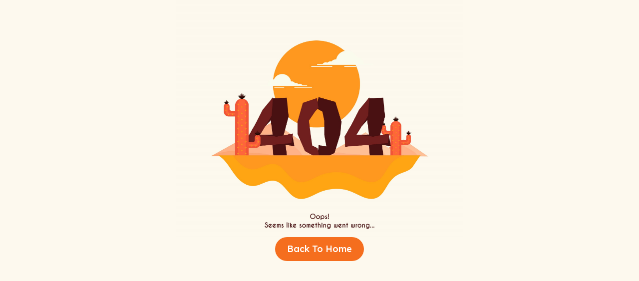

--- FILE ---
content_type: image/svg+xml
request_url: https://ahaliafinforex.com/assets/logo-DdrKuZ7s.svg
body_size: 9192
content:
<svg width="139" height="95" viewBox="0 0 139 95" fill="none" xmlns="http://www.w3.org/2000/svg">
<g id="Ahalia logo 1">
<g id="Layer 2">
<g id="Layer 1">
<g id="Clip path group">
<mask id="mask0_207_161" style="mask-type:luminance" maskUnits="userSpaceOnUse" x="24" y="1" width="91" height="55">
<g id="clip-path">
<path id="Vector" d="M63.4166 2.87104C61.7546 4.03212 60.2927 5.45113 59.0873 7.07335L24.0763 55.9761H44.063L69.7309 20.087L79.536 34.3884C80.46 35.6932 81.4183 37.0827 82.4279 38.5569C83.4375 40.0311 84.3273 41.268 85.0803 42.2339C83.7798 42.1322 82.2397 42.0814 80.4772 42.0814H61.6027L51.3356 55.9761H114.923L80.8023 7.07335C79.6346 5.37458 78.1543 3.90873 76.4388 2.75242C74.5262 1.54863 72.2857 0.957013 70.0218 1.05794C67.6763 0.97136 65.3636 1.62399 63.4166 2.92187" fill="white"/>
</g>
</mask>
<g mask="url(#mask0_207_161)">
<g id="Group">
<path id="Vector_2" d="M114.941 1.00708H24.0763V55.9761H114.941V1.00708Z" fill="url(#paint0_linear_207_161)"/>
</g>
</g>
</g>
<g id="Clip path group_2">
<mask id="mask1_207_161" style="mask-type:luminance" maskUnits="userSpaceOnUse" x="24" y="1" width="91" height="55">
<g id="clip-path-2">
<path id="Vector_3" d="M63.4166 2.87104C61.7546 4.03212 60.2927 5.45113 59.0873 7.07335L24.0763 55.9761H44.063L69.7309 20.087L79.536 34.3884C80.46 35.6932 81.4183 37.0827 82.4279 38.5569C83.4375 40.0311 84.3273 41.268 85.0803 42.2339C85.0803 42.2339 93.4651 53.265 83.198 55.9761H114.923L80.8023 7.07335C79.6346 5.37458 78.1543 3.90873 76.4388 2.75242C74.5262 1.54863 72.2857 0.957013 70.0218 1.05794C67.6763 0.97136 65.3636 1.62399 63.4166 2.92187" fill="white"/>
</g>
</mask>
<g mask="url(#mask1_207_161)">
<g id="Group_2">
<path id="Vector_4" d="M92.121 -37.9924L-0.0143127 14.8101L46.8545 95.0025L138.99 42.2001L92.121 -37.9924Z" fill="url(#paint1_linear_207_161)"/>
</g>
</g>
</g>
<g id="Clip path group_3">
<mask id="mask2_207_161" style="mask-type:luminance" maskUnits="userSpaceOnUse" x="24" y="1" width="61" height="55">
<g id="clip-path-3">
<path id="Vector_5" d="M63.4166 2.87094C61.7546 4.03202 60.2927 5.45103 59.0873 7.07326L24.0763 55.976H44.063L69.5084 20.3919C69.5084 20.3919 76.1821 7.34437 84.1733 11.9195L80.7509 7.0902C79.5832 5.39143 78.1029 3.92558 76.3874 2.76927C74.4748 1.56548 72.2344 0.973859 69.9704 1.07478C67.625 0.988205 65.3123 1.64083 63.3653 2.93871" fill="white"/>
</g>
</mask>
<g mask="url(#mask2_207_161)">
<g id="Group_3">
<path id="Vector_6" d="M84.1733 1.00708H24.0763V55.9761H84.1733V1.00708Z" fill="url(#paint2_linear_207_161)"/>
</g>
</g>
</g>
<path id="Vector_7" d="M39.6139 91.2893V86.4939H42.9336V87.6461H40.9487V88.4426H42.5743V89.5101H40.9487V91.2893H39.6139Z" fill="#EA582F"/>
<path id="Vector_8" d="M48.2041 86.4939H46.8694V91.2893H48.2041V86.4939Z" fill="#EA582F"/>
<path id="Vector_9" d="M53.7826 88.934V91.2893H52.4479V86.4939H53.4917L55.4424 88.934V86.4939H56.7772V91.2893H55.7162L53.7826 88.934Z" fill="#EA582F"/>
<path id="Vector_10" d="M61.0209 91.2893V86.4939H64.3578V87.6461H62.3557V88.4426H63.9813V89.5101H62.3557V91.2893H61.0209Z" fill="#211F4B"/>
<path id="Vector_11" d="M70.4154 91.34C70.0668 91.3391 69.7224 91.264 69.4057 91.1197C69.1143 90.993 68.8522 90.8084 68.6357 90.5774C68.2063 90.1143 67.9629 89.5116 67.9512 88.883C67.9526 88.5687 68.0166 88.2577 68.1395 87.9679C68.2614 87.6794 68.4353 87.4153 68.6528 87.1885C68.8828 86.9699 69.149 86.7922 69.44 86.6632C69.7564 86.5294 70.0969 86.4604 70.441 86.4604C70.7851 86.4604 71.1256 86.5294 71.4421 86.6632C71.731 86.8016 71.992 86.9911 72.2121 87.2224C72.4286 87.4531 72.5972 87.7237 72.7083 88.0188C72.8241 88.3042 72.8822 88.6093 72.8795 88.9169C72.8848 89.2263 72.8205 89.5331 72.6912 89.8149C72.5773 90.1036 72.4089 90.3681 72.195 90.5944C71.9688 90.8219 71.7019 91.0057 71.4078 91.1366C71.0954 91.2737 70.757 91.343 70.4154 91.34ZM69.3031 88.8999C69.2865 89.0576 69.2865 89.2166 69.3031 89.3744C69.3507 89.514 69.42 89.6455 69.5084 89.7641C69.6036 89.8868 69.7268 89.9855 69.8678 90.0522C70.021 90.1311 70.1913 90.1718 70.364 90.1708C70.5362 90.1675 70.7056 90.127 70.8603 90.0522C70.9961 89.9849 71.1136 89.8861 71.2025 89.7641C71.2923 89.6425 71.3563 89.5041 71.3907 89.3574C71.4157 89.2002 71.4157 89.0401 71.3907 88.883C71.4169 88.7259 71.4169 88.5656 71.3907 88.4085C71.3574 88.2632 71.2866 88.129 71.1854 88.0188C71.0916 87.9013 70.9753 87.8034 70.8431 87.7307C70.6878 87.6595 70.518 87.6247 70.3469 87.629C70.1735 87.6216 70.0015 87.6628 69.8507 87.7477C69.7113 87.8095 69.5926 87.9095 69.5084 88.0357C69.4232 88.1562 69.3541 88.2873 69.3031 88.4254C69.2865 88.5832 69.2865 88.7422 69.3031 88.8999Z" fill="#211F4B"/>
<path id="Vector_12" d="M76.8665 91.2891V86.4937H79.0911C79.3151 86.4925 79.5368 86.5387 79.7413 86.6292C79.9421 86.7238 80.1222 86.8562 80.2718 87.019C80.4155 87.17 80.5262 87.3489 80.5969 87.5442C80.6828 87.7366 80.7293 87.944 80.7338 88.1543C80.7349 88.4252 80.6704 88.6926 80.5456 88.9337C80.4281 89.1714 80.2514 89.3755 80.0323 89.5268L81.059 91.2213H79.5531L78.6975 89.7471H78.2013V91.2213L76.8665 91.2891ZM78.2013 88.6626H79.0398C79.0857 88.6618 79.1306 88.6488 79.1697 88.625C79.2088 88.6011 79.2408 88.5673 79.2622 88.527C79.3424 88.4192 79.3845 88.2882 79.382 88.1543C79.3865 88.0121 79.3378 87.8733 79.2451 87.7645C79.2177 87.7272 79.1816 87.6969 79.1399 87.6763C79.0982 87.6557 79.0521 87.6452 79.0055 87.6459H78.2013V88.6626Z" fill="#211F4B"/>
<path id="Vector_13" d="M88.3486 90.137V91.2893H84.892V86.4939H88.2973V87.6461H86.2268V88.3239H87.9893V89.3915H86.2268V90.137H88.3486Z" fill="#211F4B"/>
<path id="Vector_14" d="M93.3453 86.4939L94.218 88.002L95.1078 86.4939H96.5452L94.9196 88.917L96.4768 91.2893H95.0565L94.218 89.849L93.3967 91.2893H91.9593L93.5164 88.917L91.8908 86.4939H93.3453Z" fill="#211F4B"/>
<path id="Vector_15" d="M81.2814 79.5804L92.7977 79.6312L92.7806 81.6985L79.074 81.6138L79.1938 61.5002L81.3841 61.5172L81.2814 79.5804Z" fill="#211F4B"/>
<path id="Vector_16" d="M93.8587 61.5171L96.049 61.534L95.9292 81.6476H93.7389L93.8587 61.5171Z" fill="#211F4B"/>
<path id="Vector_17" d="M34.2237 61.6018L42.5572 81.6476H40.2129L40.1102 81.3934L33.2654 64.8044L32.0334 67.7359L28.8334 75.2763L26.1469 81.6476H23.9565L29.7233 68.2611L30.8013 65.3636L31.212 64.4316L32.0334 62.5169L32.2387 62.0254C32.2704 61.8987 32.346 61.7869 32.4523 61.7095C32.5586 61.6321 32.6888 61.594 32.8205 61.6018C33.0772 61.6018 33.3339 61.6018 33.5734 61.6018H34.2237Z" fill="#211F4B"/>
<path id="Vector_18" d="M35.952 74.8187H27.4474L27.7383 73.0903H35.3873L35.952 74.8187Z" fill="#211F4B"/>
<path id="Vector_19" d="M55.066 74.8187H43.9946V73.0903H54.5013L55.066 74.8187Z" fill="#211F4B"/>
<path id="Vector_20" d="M69.8678 61.6018L78.2184 81.6476H75.8398L75.7201 81.3934C73.4385 75.8468 71.1569 70.3171 68.8753 64.8044L67.6432 67.7358C66.5652 70.2437 65.5043 72.8193 64.4433 75.2763L61.7568 81.6476H59.4809L65.2476 68.2611C65.6754 67.3122 66.0861 66.3464 66.4967 65.3805L66.8903 64.4485C67.1641 63.8046 67.4379 63.1777 67.7288 62.5338L67.9341 62.0424C67.9721 61.9158 68.0517 61.8054 68.1601 61.7287C68.2686 61.652 68.3999 61.6133 68.5331 61.6188C68.7897 61.6188 69.0293 61.6188 69.2689 61.6188H69.8507L69.8678 61.6018Z" fill="#211F4B"/>
<path id="Vector_21" d="M71.5619 74.8187H63.0744L63.3653 73.0903H70.9972L71.5619 74.8187Z" fill="#211F4B"/>
<path id="Vector_22" d="M106.795 61.6018L115.146 81.6476H112.75L112.648 81.3934C110.366 75.8468 108.113 70.3171 105.888 64.8044L104.639 67.7358L101.456 75.2763L98.7698 81.6476H96.4084L102.175 68.2611C102.586 67.3122 102.996 66.3464 103.424 65.3805L103.818 64.4485L104.639 62.5338C104.725 62.3643 104.793 62.2118 104.862 62.0424C104.897 61.9142 104.976 61.8021 105.085 61.7249C105.194 61.6477 105.327 61.6102 105.461 61.6188C105.717 61.6188 105.957 61.6188 106.196 61.6188H106.778L106.795 61.6018Z" fill="#211F4B"/>
<path id="Vector_23" d="M108.489 74.8187H100.002L100.276 73.0903H107.925L108.489 74.8187Z" fill="#211F4B"/>
<path id="Vector_24" d="M56.6916 61.585L56.5718 81.6985L58.7622 81.7154L58.8819 61.6019L56.6916 61.585Z" fill="#211F4B"/>
<path id="Vector_25" d="M45.3293 61.5172L43.139 61.5002L43.0192 81.6307L45.2095 81.6476L45.3293 61.5172Z" fill="#211F4B"/>
</g>
</g>
</g>
<defs>
<linearGradient id="paint0_linear_207_161" x1="104.291" y1="28.8451" x2="56.6177" y2="28.8451" gradientUnits="userSpaceOnUse">
<stop stop-color="#16172E"/>
<stop offset="0.24" stop-color="#16172E"/>
<stop offset="0.41" stop-color="#1C63A9"/>
<stop offset="0.66" stop-color="#1A9BD1"/>
<stop offset="1" stop-color="#1A9BD1"/>
</linearGradient>
<linearGradient id="paint1_linear_207_161" x1="49.6438" y1="0.847147" x2="95.1766" y2="80.2977" gradientUnits="userSpaceOnUse">
<stop stop-color="#16172E"/>
<stop offset="0.24" stop-color="#16172E"/>
<stop offset="0.35" stop-color="#1C63A9"/>
<stop offset="0.63" stop-color="#1A9BD1"/>
<stop offset="1" stop-color="#1A9BD1"/>
</linearGradient>
<linearGradient id="paint2_linear_207_161" x1="24.7512" y1="29.9129" x2="84.8482" y2="29.9129" gradientUnits="userSpaceOnUse">
<stop stop-color="#16172E"/>
<stop offset="0.24" stop-color="#16172E"/>
<stop offset="0.41" stop-color="#1C63A9"/>
<stop offset="0.66" stop-color="#1A9BD1"/>
<stop offset="1" stop-color="#1A9BD1"/>
</linearGradient>
</defs>
</svg>
